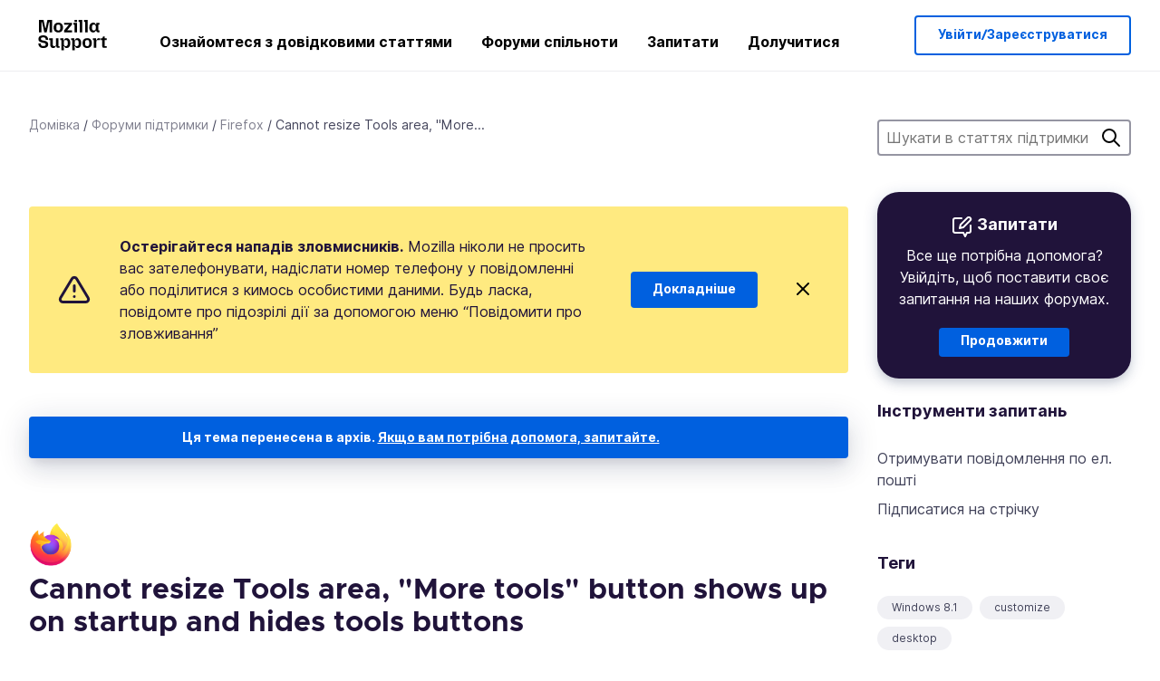

--- FILE ---
content_type: text/html; charset=utf-8
request_url: https://support.mozilla.org/uk/questions/1103412
body_size: 80454
content:



<!DOCTYPE html>
<html class="no-js" lang="uk"
  dir="ltr"
  data-gtm-container-id="G-2VC139B3XV"
  data-ga-content-group="support-forum-question-details"
  
  
  data-ga-topics="/settings/"
  data-ga-products="/firefox/"
  
  >
<head>
  <!--
Read more about our custom configuration and use of Google Analytics here:
https://bugzilla.mozilla.org/show_bug.cgi?id=1122305#c8
-->

<!-- Google Tag Manager -->

  <script src="https://assets-prod.sumo.prod.webservices.mozgcp.net/static/gtm-snippet.f1a8b29a563ecd7a.js" nonce="wKnG8D5WnoKHK7W4YCa5iQ=="></script>

<!-- End Google Tag Manager -->

  
  <meta http-equiv="Content-Type" content="text/html; charset=utf-8"/>

  
    <title>Cannot resize Tools area, &#34;More tools&#34; button shows up on startup and hides tools buttons | Форум підтримки Firefox | Підтримка Mozilla</title>
  

  
<link rel="apple-touch-icon" sizes="180x180" href="https://assets-prod.sumo.prod.webservices.mozgcp.net/static/apple-touch-icon.40087fc676872dcc.png">
<link rel="icon" type="image/png" href="https://assets-prod.sumo.prod.webservices.mozgcp.net/static/favicon.abcbdb85e0f9e7a0.png">
<link rel="manifest" href="/manifest.json">
<link rel="shortcut icon" href="https://assets-prod.sumo.prod.webservices.mozgcp.net/static/favicon.abcbdb85e0f9e7a0.png">
<meta name="theme-color" content="#ffffff">


  <link rel="search" type="application/opensearchdescription+xml" title="Підтримка Mozilla" href="/uk/search/xml"/>
  
    
      <link rel="alternate" type="application/atom+xml" href="/uk/questions/1103412/feed" title="Недавні відповіді на Cannot resize Tools area, &#34;More tools&#34; button shows up on startup and hides tools buttons"/>
    
  

  
  
  <link href="https://assets-prod.sumo.prod.webservices.mozgcp.net/static/screen.02cf61ea7585e2c7.css" rel="stylesheet" nonce="wKnG8D5WnoKHK7W4YCa5iQ==">

  
  
  <script defer="defer" src="https://assets-prod.sumo.prod.webservices.mozgcp.net/static/32.a390ba7069326239.js" nonce="wKnG8D5WnoKHK7W4YCa5iQ=="></script><script defer="defer" src="https://assets-prod.sumo.prod.webservices.mozgcp.net/static/common.ec3737bd76c83a6a.js" nonce="wKnG8D5WnoKHK7W4YCa5iQ=="></script>
  
    <script defer="defer" src="https://assets-prod.sumo.prod.webservices.mozgcp.net/static/563.d2208bc80d8cbb85.js" nonce="wKnG8D5WnoKHK7W4YCa5iQ=="></script><script defer="defer" src="https://assets-prod.sumo.prod.webservices.mozgcp.net/static/97.8e952a44863bc2d1.js" nonce="wKnG8D5WnoKHK7W4YCa5iQ=="></script><script defer="defer" src="https://assets-prod.sumo.prod.webservices.mozgcp.net/static/566.52e082bc6ceca92f.js" nonce="wKnG8D5WnoKHK7W4YCa5iQ=="></script><script defer="defer" src="https://assets-prod.sumo.prod.webservices.mozgcp.net/static/973.5c0e61d08bef7718.js" nonce="wKnG8D5WnoKHK7W4YCa5iQ=="></script><script defer="defer" src="https://assets-prod.sumo.prod.webservices.mozgcp.net/static/930.13d36af0fc47ef12.js" nonce="wKnG8D5WnoKHK7W4YCa5iQ=="></script><script defer="defer" src="https://assets-prod.sumo.prod.webservices.mozgcp.net/static/467.e805b3b5a73440ca.js" nonce="wKnG8D5WnoKHK7W4YCa5iQ=="></script><script defer="defer" src="https://assets-prod.sumo.prod.webservices.mozgcp.net/static/questions.1bcd608b092ca4c8.js" nonce="wKnG8D5WnoKHK7W4YCa5iQ=="></script>
  
    <script defer="defer" src="https://assets-prod.sumo.prod.webservices.mozgcp.net/static/topics.0959f4c243cd4f8a.js" nonce="wKnG8D5WnoKHK7W4YCa5iQ=="></script>
  
  <script defer="defer" src="https://assets-prod.sumo.prod.webservices.mozgcp.net/static/common.fx.download.46606c8553638ec9.js" nonce="wKnG8D5WnoKHK7W4YCa5iQ=="></script>

  

  
  <meta name="google-site-verification" content="2URA-2Y9BeYYUf8B2BSsBSVetJJS3TZwlXBOaMx2VfY" />
  
  <meta name="google-site-verification" content="ueNbCgS4e1JIAgLGwufm-jHaIcLXFLtFMmR_65S1Ag0" />
  
  <meta name="msvalidate.01" content="1659173DC94819093068B0ED7C51C527" />

  

    <meta name="viewport" content="width=device-width, initial-scale=1.0, maximum-scale=1.0, user-scalable=no" />

  
    <link rel="canonical" href="https://support.mozilla.org/uk/questions/1103412" />
  
</head>

<body class="html-ltr logged-out responsive answers uk"
      data-readonly="false"
      data-usernames-api="/uk/users/api/usernames"
      data-messages-api="/uk/messages/api/autocomplete"
      data-media-url="https://assets-prod.sumo.prod.webservices.mozgcp.net/"
      
>



<ul class="sumo-nav-access" id="nav-access">
  <li><a href="#main-content">Перейти до основного вмісту</a></li>
  <li><a href="/uk/locales">Змінити мову</a></li>
  <li><a id="skip-to-search" href="#search-q">Перейти до пошуку</a></li>
</ul>



<div class="media-test"></div>

<div id="announcements">
  
  


  
  
</div>

<header class="mzp-c-navigation sumo-nav">
  <div class="mzp-c-navigation-l-content">
    <div class="sumo-nav--container">
      <div class="sumo-nav--logo">
        <a href="/uk/"><img src="https://assets-prod.sumo.prod.webservices.mozgcp.net/static/mozilla-support.4be004d0bbcbfb1e.svg" alt="Mozilla Support Logo"/></a>
      </div>

      <button data-mobile-nav-search-button class="sumo-nav--search-button" type="button">Search</button>
      <button data-sumo-toggle-nav="#main-navigation" class="sumo-nav--toggle-button" type="button" aria-controls="main-navigation">Menu</button>
      <a class="sumo-nav--avatar-button" data-sumo-toggle-nav="#profile-navigation" aria-controls="profile-navigation" aria-role="button">
        
        <img class="avatar" src="https://assets-prod.sumo.prod.webservices.mozgcp.net/static/default-FFA-avatar.1eeb2a0a42235417.png" alt="Avatar for Username">
        

      </a>
      <div class="mzp-c-navigation-items sumo-nav--list-wrap" id="main-navigation">
        <div class="mzp-c-navigation-menu">
          <nav class="mzp-c-menu mzp-is-basic">
              
              <ul class="mzp-c-menu-category-list sumo-nav--list">
                
<li class="mzp-c-menu-category mzp-has-drop-down mzp-js-expandable">
  <a class="mzp-c-menu-title sumo-nav--link" href="/uk/questions/" aria-haspopup="true"
    aria-controls="mzp-c-menu-panel-help">Ознайомтеся з довідковими статтями</a>
  <div class="mzp-c-menu-panel mzp-has-card" id="mzp-c-menu-panel-help">
    <div class="sumo-nav--dropdown-container">
      <div class="sumo-nav--dropdown-grid">
        <button class="mzp-c-menu-button-close" type="button"
          aria-controls="mzp-c-menu-panel-example">Закрити меню Firefox</button>
        <div class="sumo-nav--dropdown-col">
          <section class="mzp-c-menu-item mzp-has-icon sumo-nav--dropdown-item">
          <div class="mzp-c-menu-item-head">
            <svg class="mzp-c-menu-item-icon" width="24" height="24" xmlns="http://www.w3.org/2000/svg" viewBox="0 0 24 24">
              <g transform="translate(3 3)" stroke="#000" stroke-width="2" fill="none" fill-rule="evenodd"
                stroke-linecap="round">
                <rect stroke-linejoin="round" width="18" height="18" rx="2" />
                <path d="M4 5h10M4 9h10M4 13h4" />
              </g>
            </svg>
            <h4 class="mzp-c-menu-item-title">Огляд за продуктом</h4>
          </div>
            <ul class="mzp-c-menu-item-list sumo-nav--sublist">
              <li>
                <a href="/uk/products/firefox"
                  data-event-name="link_click"
                  data-event-parameters='{
                    "link_name": "main-menu.firefox-browser.product-home",
                    "link_detail": "firefox"
                  }'>
                  Firefox для комп'ютера
                </a>
              </li>
              <li>
                <a href="/uk/products/mozilla-vpn"
                  data-event-name="link_click"
                  data-event-parameters='{
                    "link_name": "main-menu.mozilla-vpn.product-home",
                    "link_detail": "mozilla-vpn"
                  }'>
                  Mozilla VPN
                </a>
              </li>
              <li>
                <a href="/uk/products/ios"
                  data-event-name="link_click"
                  data-event-parameters='{
                    "link_name": "main-menu.firefox-for-ios.product-home",
                    "link_detail": "ios"
                  }'>
                  Firefox для iOS
                </a>
              </li>
              <li>
                <a href="/uk/products/thunderbird"
                  data-event-name="link_click"
                  data-event-parameters='{
                    "link_name": "main-menu.thunderbird.product-home",
                    "link_detail": "thunderbird"
                  }'>
                  Thunderbird
                </a>
              </li>
              <li>
                <a href="/uk/products/mobile"
                  data-event-name="link_click"
                  data-event-parameters='{
                    "link_name": "main-menu.firefox-for-android.product-home",
                    "link_detail": "mobile"
                  }'>
                  Firefox для Android
                </a>
              </li>
              <li>
                <a class="color-link" href="/uk/products/"
                  data-event-name="link_click"
                  data-event-parameters='{"link_name": "main-menu.browse-all-articles.list-products"}'>
                  Переглянути всі продукти
                </a>
              </li>
            </ul>
          </section>
        </div>
        <div class="sumo-nav--dropdown-col">
          <section class="mzp-c-menu-item mzp-has-icon sumo-nav--dropdown-item">
            <div class="mzp-c-menu-item-head">
              <svg class="mzp-c-menu-item-icon" width="24" height="24" xmlns="http://www.w3.org/2000/svg" viewBox="0 0 24 24">
                <g transform="translate(3 3)" stroke="#000" stroke-width="2" fill="none" fill-rule="evenodd"
                  stroke-linecap="round">
                  <rect stroke-linejoin="round" width="18" height="18" rx="2" />
                  <path d="M4 5h10M4 9h10M4 13h4" />
                </g>
              </svg>
              <h4 class="mzp-c-menu-item-title">Огляд за темою</h4>
            </div>
            
  
  
  
  
  
  

  
    
    
    
    
    
    
    

  

  <ul class="mzp-c-menu-item-list sumo-nav--sublist">
    <li>
      <a href="/uk/topics/settings"
          data-event-name="link_click"
          data-event-parameters='{
          "link_name": "main-menu.topic-home",
          "link_detail": "settings"
        }'>
          Налаштування
      </a>
    </li>
    <li>
      <a href="/uk/topics/installation-and-updates"
          data-event-name="link_click"
          data-event-parameters='{
          "link_name": "main-menu.topic-home",
          "link_detail": "installation-and-updates"
        }'>
          Installation and updates
      </a>
    </li>
    <li>
      <a href="/uk/topics/email-and-messaging"
          data-event-name="link_click"
          data-event-parameters='{
          "link_name": "main-menu.topic-home",
          "link_detail": "email-and-messaging"
        }'>
          Email and messaging
      </a>
    </li>
    <li>
      <a href="/uk/topics/performance-and-connectivity"
          data-event-name="link_click"
          data-event-parameters='{
          "link_name": "main-menu.topic-home",
          "link_detail": "performance-and-connectivity"
        }'>
          Performance and connectivity
      </a>
    </li>
    <li>
      <a href="/uk/topics/privacy-and-security"
          data-event-name="link_click"
          data-event-parameters='{
          "link_name": "main-menu.topic-home",
          "link_detail": "privacy-and-security"
        }'>
          Privacy and security
      </a>
    </li>
    <li>
      <a href="/uk/topics/browse"
          data-event-name="link_click"
          data-event-parameters='{
          "link_name": "main-menu.topic-home",
          "link_detail": "browse"
        }'>
          Переглянути
      </a>
    </li>
  </ul>

          </section>
        </div>
      </div>
    </div>
  </div>
</li>
<li class="mzp-c-menu-category mzp-has-drop-down mzp-js-expandable">
  <a class="mzp-c-menu-title sumo-nav--link" href="#" aria-haspopup="true" aria-controls="mzp-c-menu-panel-tools">Форуми спільноти</a>
  <div class="mzp-c-menu-panel mzp-has-card" id="mzp-c-menu-panel-tools">
    <div class="sumo-nav--dropdown-container">
      <div class="sumo-nav--dropdown-grid">
        <button class="mzp-c-menu-button-close" type="button"
          aria-controls="mzp-c-menu-panel-example">Закрити меню Firefox</button>
        <div class="sumo-nav--dropdown-col">
          <section class="mzp-c-menu-item mzp-has-icon sumo-nav--dropdown-item">
            <div class="mzp-c-menu-item-head">
              <svg class="mzp-c-menu-item-icon" width="24" height="24" xmlns="http://www.w3.org/2000/svg"
                viewBox="0 0 24 24">
                <g stroke="#000" stroke-width="2" fill="none" fill-rule="evenodd" stroke-linecap="round"
                  stroke-linejoin="round">
                  <path
                    d="M17 17l-1.051 3.154a1 1 0 01-1.898 0L13 17H5a2 2 0 01-2-2V5a2 2 0 012-2h14a2 2 0 012 2v10a2 2 0 01-2 2h-2zM7 8h10M7 12h10" />
                </g>
              </svg>
              <h4 class="mzp-c-menu-item-title">Вибрати за продуктом</h4>
            </div>
            <ul class="mzp-c-menu-item-list sumo-nav--sublist">
              <li>
                <a href="/uk/questions/firefox"
                   data-event-name="link_click"
                   data-event-parameters='{
                    "link_name": "main-menu.support-forum-home",
                    "link_detail": "desktop"
                  }'>
                   Firefox для комп'ютера
                </a>
              </li>
              <li>
                <a href="/uk/questions/focus-firefox"
                   data-event-name="link_click"
                   data-event-parameters='{
                    "link_name": "main-menu.support-forum-home",
                    "link_detail": "focus"
                  }'>
                   Firefox Focus
                </a>
              </li>
              <li>
                <a href="/uk/questions/ios"
                   data-event-name="link_click"
                   data-event-parameters='{
                    "link_name": "main-menu.support-forum-home",
                    "link_detail": "ios"
                  }'>
                   Firefox для iOS
                </a>
              </li>
              <li>
                <a href="/uk/questions/thunderbird"
                   data-event-name="link_click"
                   data-event-parameters='{
                    "link_name": "main-menu.support-forum-home",
                    "link_detail": "thunderbird"
                  }'>
                   Thunderbird
                </a>
              </li>
              <li>
                <a href="/uk/questions/mobile"
                   data-event-name="link_click"
                   data-event-parameters='{
                    "link_name": "main-menu.support-forum-home",
                    "link_detail": "mobile"
                  }'>
                   Firefox для Android
                </a>
              </li>
              <li>
                <a class="color-link" href="/uk/questions/"
                   data-event-name="link_click"
                   data-event-parameters='{
                    "link_name": "main-menu.support-forum-home",
                    "link_detail": "view-all-home"
                  }'>
                   Переглянути всі форуми
                </a>
              </li>
            </ul>
          </section>
        </div>
        <div class="sumo-nav--dropdown-col">
          <section class="mzp-c-menu-item mzp-has-icon sumo-nav--dropdown-item">
            <div class="mzp-c-menu-item-head">
              <svg class="mzp-c-menu-item-icon" width="24" height="24" xmlns="http://www.w3.org/2000/svg"
                viewBox="0 0 24 24">
                <path
                  d="M10.5 9.5L3 17c-1 1.667-1 3 0 4s2.333.833 4-.5l7.5-7.5c2.333 1.054 4.333.734 6-.96 1.667-1.693 1.833-3.707.5-6.04l-3 3-2.5-.5L15 6l3-3c-2.333-1.333-4.333-1.167-6 .5-1.667 1.667-2.167 3.667-1.5 6z"
                  stroke="#000" stroke-width="2" fill="none" fill-rule="evenodd" stroke-linecap="round"
                  stroke-linejoin="round" />
              </svg>
              <h4 class="mzp-c-menu-item-title">Переглянути всі обговорення форуму за темою</h4>
            </div>
            
  
  
  
  
  
  

  
    
    
    
    
    
    
    
  

  <ul class="mzp-c-menu-item-list sumo-nav--sublist">
    <li>
      <a href="/uk/questions/topic/settings"
          data-event-name="link_click"
          data-event-parameters='{
          "link_name": "main-menu.support-forum-home",
          "link_detail": "settings"
        }'>
          Налаштування
      </a>
    </li>
    <li>
      <a href="/uk/questions/topic/installation-and-updates"
          data-event-name="link_click"
          data-event-parameters='{
          "link_name": "main-menu.support-forum-home",
          "link_detail": "installation-and-updates"
        }'>
          Installation and updates
      </a>
    </li>
    <li>
      <a href="/uk/questions/topic/email-and-messaging"
          data-event-name="link_click"
          data-event-parameters='{
          "link_name": "main-menu.support-forum-home",
          "link_detail": "email-and-messaging"
        }'>
          Email and messaging
      </a>
    </li>
    <li>
      <a href="/uk/questions/topic/performance-and-connectivity"
          data-event-name="link_click"
          data-event-parameters='{
          "link_name": "main-menu.support-forum-home",
          "link_detail": "performance-and-connectivity"
        }'>
          Performance and connectivity
      </a>
    </li>
    <li>
      <a href="/uk/questions/topic/privacy-and-security"
          data-event-name="link_click"
          data-event-parameters='{
          "link_name": "main-menu.support-forum-home",
          "link_detail": "privacy-and-security"
        }'>
          Privacy and security
      </a>
    </li>
    <li>
      <a href="/uk/questions/topic/browse"
          data-event-name="link_click"
          data-event-parameters='{
          "link_name": "main-menu.support-forum-home",
          "link_detail": "browse"
        }'>
          Переглянути
      </a>
    </li>
  </ul>

          </section>
        </div>
      </div>
    </div>
  </div>
</li>

<li class="mzp-c-menu-category mzp-has-drop-down mzp-js-expandable">
  <a class="mzp-c-menu-title sumo-nav--link" href="/uk/questions/" aria-haspopup="true"
    aria-controls="mzp-c-menu-panel-help">Запитати</a>
  <div class="mzp-c-menu-panel mzp-has-card" id="mzp-c-menu-panel-help">
    <div class="sumo-nav--dropdown-container">
      <div class="sumo-nav--dropdown-grid">
        <button class="mzp-c-menu-button-close" type="button"
          aria-controls="mzp-c-menu-panel-example">Закрити меню Firefox
        </button>
        <div class="sumo-nav--dropdown">
          <section class="mzp-c-menu-item mzp-has-icon sumo-nav--dropdown-item">
            <div class="mzp-c-menu-item-head">
              <svg class="mzp-c-menu-item-icon" width="24" height="24" xmlns="http://www.w3.org/2000/svg"
                viewBox="0 0 24 24">
                <g stroke="#000" stroke-width="2" fill="none" fill-rule="evenodd" stroke-linecap="round"
                  stroke-linejoin="round">
                  <path d="M11 3H4a2 2 0 00-2 2v12a2 2 0 002 2h9l2 4 2-4h2a2 2 0 002-2v-6" />
                  <path d="M17.5 2.5a2.121 2.121 0 013 3L13 13l-4 1 1-4 7.5-7.5z" />
                </g>
              </svg>
              <h4 class="mzp-c-menu-item-title">Отримати допомогу з</h4>
            </div>
            <ul class="mzp-c-menu-item-list sumo-nav--sublist-aaq">
              <li>
                <a href="/uk/questions/new/desktop"
                   data-event-name="link_click"
                   data-event-parameters='{
                    "link_name": "main-menu.aaq-step-2",
                    "link_detail": "desktop"
                  }'>
                   Firefox для комп'ютера
                </a>
              </li>
              <li>
                <a href="/uk/questions/new/firefox-enterprise"
                   data-event-name="link_click"
                   data-event-parameters='{
                    "link_name": "main-menu.aaq-step-2",
                    "link_detail": "firefox-enterprise"
                  }'>
                   Firefox для корпорацій
                </a>
              </li>
              <li>
                <a href="/uk/questions/new/relay"
                   data-event-name="link_click"
                   data-event-parameters='{
                    "link_name": "main-menu.aaq-step-2",
                    "link_detail": "relay"
                  }'>
                   Firefox Relay
                </a>
              </li>
              <li>
                <a href="/uk/questions/new/thunderbird"
                   data-event-name="link_click"
                   data-event-parameters='{
                    "link_name": "main-menu.aaq-step-2",
                    "link_detail": "thunderbird"
                  }'>
                   Thunderbird
                </a>
              </li>
              <li>
                <a href="/uk/questions/new/ios"
                   data-event-name="link_click"
                   data-event-parameters='{
                    "link_name": "main-menu.aaq-step-2",
                    "link_detail": "ios"
                  }'>
                   Firefox для iOS
                </a>
              </li>
              <li>
                <a href="/uk/questions/new/focus"
                   data-event-name="link_click"
                   data-event-parameters='{
                    "link_name": "main-menu.aaq-step-2",
                    "link_detail": "focus"
                  }'>
                   Firefox Focus
                </a>
              </li>
              <li>
                <a href="/uk/questions/new/monitor"
                   data-event-name="link_click"
                   data-event-parameters='{
                    "link_name": "main-menu.aaq-step-2",
                    "link_detail": "monitor"
                  }'>
                   Monitor
                </a>
              </li>
              <li>
                <a href="/uk/questions/new/mozilla-account"
                   data-event-name="link_click"
                   data-event-parameters='{
                    "link_name": "main-menu.aaq-step-2",
                    "link_detail": "mozilla-account"
                  }'>
                   Обліковий запис Mozilla
                </a>
              </li>
              <li>
                <a href="/uk/questions/new/mobile"
                   data-event-name="link_click"
                   data-event-parameters='{
                    "link_name": "main-menu.aaq-step-2",
                    "link_detail": "mobile"
                  }'>
                   Firefox для Android
                </a>
              </li>
              <li>
                <a href="/uk/questions/new/mozilla-vpn"
                   data-event-name="link_click"
                   data-event-parameters='{
                    "link_name": "main-menu.aaq-step-2",
                    "link_detail": "mozilla-vpn"
                  }'>
                   Mozilla VPN
                </a>
              </li>
              <li>
                <a href="/uk/questions/new/pocket"
                   data-event-name="link_click"
                   data-event-parameters='{
                    "link_name": "main-menu.aaq-step-2",
                    "link_detail": "pocket"
                  }'>
                   Pocket
                </a>
              </li>
              <li>
                <a class="color-link" href="/uk/questions/new"
                   data-event-name="link_click"
                   data-event-parameters='{
                    "link_name": "main-menu.aaq-step-1",
                    "link_detail": "view-all"
                  }'>
                   Переглянути все
                </a>
              </li>
            </ul>
          </section>
        </div>
      </div>
    </div>
  </div>
</li>


  <li class="mzp-c-menu-category">
    <a class="mzp-c-menu-title sumo-nav--link" href="/uk/contribute"
      data-event-name="link_click"
      data-event-parameters='{"link_name": "main-menu.contribute.contribute-home"}'>
      Долучитися
    </a>
  </li>


              </ul>
              
          </nav>
        </div>
      </div>

      <div class="mzp-c-navigation-items sumo-nav--list-wrap-right logged-out" id="profile-navigation">
        <div class="mzp-c-navigation-menu">
          <nav class="mzp-c-menu mzp-is-basic">
              
              <ul class="mzp-c-menu-category-list sumo-nav--list">
                

<li class="mzp-c-menu-category sumo-nav--item-right">
  
<form data-instant-search="form" id="support-search"  action="/uk/search/" method="get"
   class="simple-search-form">
  
  <input spellcheck="true" type="search" autocomplete="off" name="q" aria-required="true"
    placeholder="Шукайте запитання, статті чи теми (приклад: збереження паролів у Firefox)" class="searchbox" id="search-q" />
  <button type="submit" title="Шукати" class="search-button">Шукати</button>
</form>


  
</li>


<li
  class="mzp-c-menu-category logged-out-button-row ">
  
  <a rel="nofollow" href="/uk/users/auth" class="sumo-button secondary-button button-lg"
    data-event-name="link_click"
    data-event-parameters='{"link_name": "main-menu.sign-in-up"}'>
    Увійти/Зареєструватися
  </a>
  
</li>

              </ul>
              
          </nav>
        </div>
      </div>
      <div class="mzp-c-navigation-items sumo-nav--mobile-search-form" id="search-navigation">
        <div class="mzp-c-navigation-menu">
          <nav class="mzp-c-menu mzp-is-basic">
            
<form data-instant-search="form" id="mobile-search-results"  action="/uk/search/" method="get"
   class="simple-search-form">
  
  <input spellcheck="true" type="search" autocomplete="off" name="q" aria-required="true"
    placeholder="Шукайте запитання, статті чи теми (приклад: збереження паролів у Firefox)" class="searchbox" id="search-q" />
  <button type="submit" title="Шукати" class="search-button">Шукати</button>
</form>

          </nav>
        </div>
      </div>
    </div>
  </div>
</header><!--/.mzp-c-navigation -->


<!-- This is only displayed when the instant search is active.
     This block is overriden in home.html and product.html,
     and can likely be removed when frontend search is replaced. -->
<div class="home-search-section sumo-page-section--lg shade-bg hidden-search-masthead">
  <div class="mzp-l-content narrow">
    <div class="home-search-section--content">
      <h4 class="sumo-page-heading-xl">Шукати в статтях підтримки</h4>
      
<form data-instant-search="form" id="hidden-search"  action="/uk/search/" method="get"
   class="simple-search-form">
  
  <input spellcheck="true" type="search" autocomplete="off" name="q" aria-required="true"
    placeholder="Шукайте запитання, статті чи теми (приклад: збереження паролів у Firefox)" class="searchbox" id="search-q" />
  <button type="submit" title="Шукати" class="search-button">Шукати</button>
</form>

    </div>
  </div>
</div>








<div class="mzp-l-content " id="main-content">
  <div class="sumo-page-section--inner">
    



      
<div class="breadcrumbs" id="main-breadcrumbs">
  <ol id="breadcrumbs" class="breadcrumbs--list">
  
    
      
        <li><a href="/uk/">Домівка</a></li>
      
    
  
    
      
        <li><a href="/uk/questions/">Форуми підтримки</a></li>
      
    
  
    
      
        <li><a href="/uk/questions/firefox">Firefox</a></li>
      
    
  
    
      <li>Cannot resize Tools area, &#34;More...</li>
    
  
  </ol>
  </div>

    

    <div class="sumo-l-two-col ">
      
      <aside id="aside" class="sumo-l-two-col--sidebar">
        
        
<div class="search-form-sidebar large-only">
  
<form data-instant-search="form" id="support-search-sidebar"  action="/uk/search/" method="get"
   class="simple-search-form">
  
  <input spellcheck="true" type="search" autocomplete="off" name="q" aria-required="true"
    placeholder="Шукати в статтях підтримки" class="searchbox" id="search-q" />
  <button type="submit" title="Шукати" class="search-button">Шукати</button>
</form>

</div>


  
  <div class="aaq-widget card is-inverse elevation-01 text-center radius-md">
    <h2 class="card--title has-bottom-margin">
      <svg class="card--icon-sm" width="24px" height="24px" viewBox="0 0 24 24" xmlns="http://www.w3.org/2000/svg">
        <g stroke="none" stroke-width="1" fill="none" fill-rule="evenodd" stroke-linecap="round" stroke-linejoin="round">
          <g transform="translate(2.000000, 1.878680)" stroke="#FFFFFF" stroke-width="2">
            <path d="M9,1.12132031 L2,1.12132031 C0.8954305,1.12132031 5.32907052e-15,2.01675081 5.32907052e-15,3.12132031 L5.32907052e-15,15.1213203 C5.32907052e-15,16.2258898 0.8954305,17.1213203 2,17.1213203 L11,17.1213203 L13,21.1213203 L15,17.1213203 L17,17.1213203 C18.1045695,17.1213203 19,16.2258898 19,15.1213203 L19,9.12132031"></path>
            <path d="M15.5,0.621320312 C16.3284271,-0.207106783 17.6715729,-0.207106769 18.5,0.621320344 C19.3284271,1.44974746 19.3284271,2.79289318 18.5,3.62132031 L11,11.1213203 L7,12.1213203 L8,8.12132031 L15.5,0.621320312 Z"></path>
          </g>
        </g>
      </svg>

      Запитати
    </h2>
    
    
    
    
    

    
      
        
          <p>Все ще потрібна допомога? Увійдіть, щоб поставити своє запитання на наших форумах.</p>
        
      
    

    

    
  
    <a class="sumo-button primary-button feature-box"
      href="/uk/kb/get-community-support?exit_aaq=1"
      data-event-name="link_click"
      data-event-parameters='{
        "link_name": "aaq-widget.community-support.kb-article",
        "link_detail": "firefox"
      }'>
      Продовжити
    </a>
    </div>

<div class="questions-sidebar">
  <nav class="sidebar-nav is-action-list" id="question-tools">
    <span class="details-heading"></span>
    <ul class="sidebar-nav--list" id="related-content">
      <li class="sidebar-subheading sidebar-nav--heading-item">Інструменти запитань</li>
      
      
      
      
      <li class="email">
        
          <a id="email-subscribe-link" href="javascript:;" data-sumo-modal="email-subscribe">Отримувати повідомлення по ел. пошті</a>
          


<section id="email-subscribe" class="mzp-u-modal-content" title="Отримувати повідомлення по ел. пошті">
  <h2 class="sumo-page-subheading">Отримувати повідомлення по ел. пошті</h2>
  <form action="/uk/questions/1103412/watch" method="post">
    <input type='hidden' name='csrfmiddlewaretoken' value='qybWeFllWfWNTZ2lpnk1LhrwsgD808yQCgKsj27SzfEecEbT5PIwVCMknJiB53Gh' />
    
    
    <div class="field">
      <input type="text" name="email" placeholder="Напишіть тут вашу адресу електронної пошти." maxlength="320" id="id_email">
    </div>
    

    
    <ul id="id_event_type">
      <li class="field radio is-condensed">
        <input type="radio" name="event_type" value="reply" required="" checked="" id="id_event_type_0">
        <label for="id_event_type_0">коли хтось відповідає.</label>
      </li>
      <li class="field radio is-condensed">
        <input type="radio" name="event_type" value="solution" required="" id="id_event_type_1">
        <label for="id_event_type_1">коли знайдено рішення.</label>
      </li>
    </ul>

    <div class="sumo-button-wrap reverse-on-desktop align-full">
      <input type="submit" class="sumo-button primary-button button-lg" value="Надіслати оновлення" />
    <span class="cancel">
      <button type="button" class="sumo-button button-lg" data-sumo-modal-close>Скасувати</button>
    </span>
    </div>
  </form>
</section>
        
      </li>
      <li class="rss">
        <a href="/uk/questions/1103412/feed">Підписатися на стрічку</a>
      </li>

      

      <li class="sidebar-subheading sidebar-nav--heading-item">Теги</li>
      <li id="tags-list">
        <div class="folder">
          
            <div class="sidebox tight cf" id="tags">
              <div class="tags">

                
                  <ul class="tag-list cf immutable">
                    
                      <li class="tag"><a class="tag-name" href="/uk/questions/firefox?tagged=windows-81">Windows 8.1</a>
                      </li>
                    
                      <li class="tag"><a class="tag-name" href="/uk/questions/firefox?tagged=customize">customize</a>
                      </li>
                    
                      <li class="tag"><a class="tag-name" href="/uk/questions/firefox?tagged=desktop">desktop</a>
                      </li>
                    
                  </ul>
                
              </div>
            </div>
          
        </div>
      </li>
      

        
        <li class="sidebar-subheading sidebar-nav--heading-item">Дивитись також</li>
        
        <li class="related-question">
          <a href="/bm/questions/1149295">How to prevent from the address\search-field from resizing and obscuring other buttons on same bar?</a>
        </li>
        
        <li class="related-question">
          <a href="/bm/questions/1389425">Resize Card Reader Image</a>
        </li>
        
        <li class="related-question">
          <a href="/bm/questions/997455">How can I resize (shrink) the address bar?</a>
        </li>
        
        
        <li class="related-document">
          <a href="/en-US/kb/view-pdf-files-firefox-or-choose-another-viewer">View and edit PDF files using Firefox’s built-in viewer</a>
        </li>
        
        <li class="related-document">
          <a href="/en-US/kb/webxr-permission-info-page">WebXR Permission Info Page</a>
        </li>
        
        <li class="related-document">
          <a href="/en-US/kb/get-your-local-weather-forecast-firefox-address-bar">Get your local weather forecast from the Firefox address bar</a>
        </li>
        
        
    </ul>
  </nav>
</div>

        
      </aside>
      
      <main role="main" class="sumo-l-two-col--main">
      
  

      
  
<div class="sumo-banner sumo-banner-warning" id="id_scam_alert" data-close-initial="hidden">
  <div class="content">
    <svg viewBox="0 0 24 24" xmlns="http://www.w3.org/2000/svg" fill="none" stroke="currentColor" stroke-width="2" stroke-linecap="round" stroke-linejoin="round">
  <path id="icon-alert" d="M10.29 3.86L1.82 18a2 2 0 0 0 1.71 3h16.94a2 2 0 0 0 1.71-3L13.71 3.86a2 2 0 0 0-3.42 0z"></path>
  <line x1="12" y1="9" x2="12" y2="13"></line>
  <line x1="12" y1="17" x2="12" y2="17"></line>
</svg>
    <p class="heading">
      <strong>Остерігайтеся нападів зловмисників.</strong> Mozilla ніколи не просить вас зателефонувати, надіслати номер телефону у повідомленні або поділитися з кимось особистими даними. Будь ласка, повідомте про підозрілі дії за допомогою меню “Повідомити про зловживання”
    </p>
    <a href="https://support.mozilla.org/kb/avoid-and-report-mozilla-tech-support-scams"
      class="sumo-button primary-button button-lg">Докладніше</a>
    <button class="sumo-close-button close-button" data-close-id="id_scam_alert" data-close-memory="remember">
      <img src="https://assets-prod.sumo.prod.webservices.mozgcp.net/static/close.5d98c7f0a49b9f91.svg" />
    </button>
  </div>
</div>

  <article>
    <div id="question-1103412" class="question" itemscope itemtype="http://schema.org/Question">
      
        <div class="notice mzp-c-notification-bar mzp-t-click">
          <p>
            Ця тема перенесена в архів.
          

          <a href="/uk/questions/new">
            Якщо вам потрібна допомога, запитайте.
          </a>
          </p>
        </div>
      

      
      <img class="page-heading--logo" src="https://assets-prod.sumo.prod.webservices.mozgcp.net/media/uploads/products/2020-04-14-08-36-13-8dda6f.png" alt="Firefox logo" />
      
      <h2 class="sumo-callout-heading summary no-product-heading" itemprop="headline">Cannot resize Tools area, &#34;More tools&#34; button shows up on startup and hides tools buttons</h2>

      <div class="question-meta has-border-bottom">
        <ul class="forum--meta-details replies">
          
          
          <li>
            <span class="forum--meta-val">8</span>
            <span class="forum--meta-key">
              відповідей
            </span>
          </li>
          
          <li class="border-left-md">
            <span class="forum--meta-val have-problem">4</span>
            <span class="forum--meta-key">
              мають цю проблему
            </span>
          </li>

          
          <li class="border-left-md">
            <span class="forum--meta-val visits">34</span>
            <span class="forum--meta-key">перегляди</span>
          </li>
          

          
          <li class="border-left-md">
            <span class="forum--meta-key has-border">Остання відповідь від</span>
            <span class="forum--meta-val visits no-border">
              <a href="/uk/questions/1103412#answer-837282">
                gerd.neumann
              </a>
            </span>
          </li>
          
        </ul>

        
        <p class="question-meta--details last-answer-date"><time itemprop="dateModified" datetime="2016-01-28 20:09:42">9 років тому</time></p>
        

        
      </div>

      <section class="avatar-row">
        <div class="avatar-details user-meta">
          <div class="avatar">
            <a rel="nofollow" href="/uk/user/gerd.neumann/">
              <img src="https://assets-prod.sumo.prod.webservices.mozgcp.net/static/avatar.97662f7211aa191a.png" height="48" width="48" alt="gerd.neumann"/>
            </a>
          </div>
          <div class="user">
            <div class="asked-by">
              <a class="author-name" rel="nofollow" href="/uk/user/gerd.neumann/">
                <span class="display-name">gerd.neumann</span>
                
  

  

              </a>
            </div>
            <span class="asked-on">
              <time itemprop="dateCreated" datetime="2016-01-07 17:24:38"><time datetime="2016-01-07T17:24:38-08:00">07.01.16, 17:24</time></time>
            </span>
          </div>
        </div>

        <div class="mzp-c-menu-list">
          <span class="icon-button" data-has-dropdown>more options</span>
          <ul class="mzp-c-menu-list-list">
            
            <li class="mzp-c-menu-list-item"><a class="quoted-reply" href="#question-reply" data-content-id="question-1103412">Цитата</a></li>
          </ul>
        </div>
      </section>

      <div class="main-content">
        <div itemprop="text" class="content"><p>I work on LInux and Windows with different but big monitors and sync is enabled. When I start FF then sometimes my addons tool buttons are hidden under an "More tools" button. And there is no way to resize this area so that all my preferred tools are visible as wanted.
</p><p>How can I resize this area? I can only resize the URL location input and search input widgets but not the tools area.
</p></div>
        
        <div class="content-raw">I work on LInux and Windows with different but big monitors and sync is enabled. When I start FF then sometimes my addons tool buttons are hidden under an &#34;More tools&#34; button. And there is no way to resize this area so that all my preferred tools are visible as wanted.

How can I resize this area? I can only resize the URL location input and search input widgets but not the tools area.</div>
        

        

        
          
          <div class="solution card elevation-00">
            <h4 class="is-solution"  title="Рішення вибрано gerd.neumann">Обране рішення
              <svg class="is-solution--icon" xmlns="http://www.w3.org/2000/svg" viewBox="0 0 24 24">
                <path stroke="currentColor" stroke-width="2" d="M20 6L9 17l-5-5" fill="none" fill-rule="evenodd" stroke-linecap="round" stroke-linejoin="round"/>
              </svg>
            </h4>
            <div class="reply">
              <p>Thanks for the replies. The hint with the addons did it&nbsp;:)
</p><p>I think the addon <a href="https://addons.mozilla.org/de/firefox/addon/rss-icon-in-url-bar/" rel="nofollow">https://addons.mozilla.org/de/firefox/addon/rss-icon-in-url-bar/</a> was the culprit. After removing "RSS Icon in url bar" the error did not occur again (Ubuntu 14.04 LTS).
</p>
              <a class="read-more" href="/uk/questions/1103412#answer-837282">Читати цю відповідь у контексті</a>
              <strong class="helpful-count"> 👍 0</strong>
            </div>
          </div>
        
      </div>

      
    </div>

    
    <h3 class="sumo-card-heading">Усі відповіді (8)</h3>
      
      
        





<div class="answer " id="answer-828370">
  <section class="avatar-row">
    <div class="avatar-details user-meta">
      <div class="avatar">
        <a rel="nofollow" href="/uk/user/gerd.neumann/">
          <img src="https://assets-prod.sumo.prod.webservices.mozgcp.net/static/avatar.97662f7211aa191a.png" height="48" width="48" alt="gerd.neumann"/>
        </a>
      </div>
      <div class="user">
        <div class="asked-by">
          <a class="author-name" rel="nofollow" href="/uk/user/gerd.neumann/">
            <span class="display-name">gerd.neumann</span>
            
  
            
  
    <span class="user-title">Власник питання</span>
  

  

          </a>
          
        </div>
        
        <span class="asked-on">
          <a href="/uk/questions/1103412#answer-828370">
          <time itemprop="dateCreated" datetime="2016-01-07 17:24:38"><time datetime="2016-01-07T17:26:29-08:00">07.01.16, 17:26</time></time>
          </a>
        </span>
        
      </div>
    </div>
    
    <div class="mzp-c-menu-list">
      <span class="icon-button" data-has-dropdown>more options</span>
      <ul class="mzp-c-menu-list-list">
        
        <li class="mzp-c-menu-list-item">
          <a class="reply quoted-reply" href="#question-reply" data-content-id="answer-828370">Цитата</a>
        </li>

        
        
        
      </ul>
    </div>
    
  </section>


  <div class="main-content">
    
    
      <span class="is-helpful"></span>
    

    <div class="content">
      
        <p>Here's an image: I want to resize the green area so that the red button gets away. 
</p><p>(btw, I already search for 1h but could not find anything. To me this is a bug, the tools should only be hidden if there is not enough space...)
</p>
      
    </div>

    <div class="content-raw" style="display:none;">Here&#39;s an image: I want to resize the green area so that the red button gets away. 

(btw, I already search for 1h but could not find anything. To me this is a bug, the tools should only be hidden if there is not enough space...)</div>

    <div class="ans-attachments attachments-list">
      
        <div class="attachment">
    
    <a class="image" href="https://assets-prod.sumo.prod.webservices.mozgcp.net/media/uploads/images/2016-01-08-01-28-43-501788.png">
      <img src="https://assets-prod.sumo.prod.webservices.mozgcp.net/media/uploads/images/thumbnails/2016-01-08-01-28-43-8f1716.png"/>
    </a>
  </div>
      
    </div>
    
      <p class="edited text-body-sm"><em>
        Змінено <time datetime="2016-01-07T17:30:09-08:00">7 січня 2016 р., 17:30:09 -0800</time> gerd.neumann
      </em></p>
    
  </div>
  
</div>



  
  

  
      
        





<div class="answer " id="answer-828685">
  <section class="avatar-row">
    <div class="avatar-details user-meta">
      <div class="avatar">
        <a rel="nofollow" href="/uk/user/the-edmeister/">
          <img src="https://firefoxusercontent.com/00000000000000000000000000000000" height="48" width="48" alt="the-edmeister"/>
        </a>
      </div>
      <div class="user">
        <div class="asked-by">
          <a class="author-name" rel="nofollow" href="/uk/user/the-edmeister/">
            <span class="display-name">the-edmeister</span>
            
  
            
  

  

          </a>
          
        </div>
        
        <span class="asked-on">
          <a href="/uk/questions/1103412#answer-828685">
          <time itemprop="dateCreated" datetime="2016-01-07 17:24:38"><time datetime="2016-01-08T09:03:21-08:00">08.01.16, 09:03</time></time>
          </a>
        </span>
        
      </div>
    </div>
    
    <div class="mzp-c-menu-list">
      <span class="icon-button" data-has-dropdown>more options</span>
      <ul class="mzp-c-menu-list-list">
        
        <li class="mzp-c-menu-list-item">
          <a class="reply quoted-reply" href="#question-reply" data-content-id="answer-828685">Цитата</a>
        </li>

        
        
        
      </ul>
    </div>
    
  </section>


  <div class="main-content">
    

    <div class="content">
      
        <p>I think that might be due to incompatibility between Windows Firefox and an add-on (or two) that is installed by default in certain Linux builds of Firefox. 
</p><p>Disable Sync for Preferences? 
</p><p>Or "fix" the "auto-float" of the url-container and the search-container via userChrome.css rules.
</p>
<blockquote>#urlbar-container {max-width:850px!important} #search-container {max-width:200px!important}  </blockquote>
<p><a href="http://kb.mozillazine.org/UserChrome.css" rel="nofollow">http://kb.mozillazine.org/UserChrome.css</a>
</p><p>Change the "width" to suit your needs and you can also set a min-width for each "container" to allow some "float", but with a maximum total to keep the Navigation Toolbar from going into "overflow" and creating that double-ellipsis.
</p><p><em>I have seen that "overflow" condition happen a few times with the manner in which I customize the Navigation Toolbar. Sometimes just re-arranging the order of the add-on toolbar buttons corrects it, while other times I have had to resort to "fixing the float" as I described. And running a window at less than Maximized can cause it to occur, too.</em>
And it has gotten a lot worse since Firefox 29 and Australis has come about. IMO, those two "containers" have too much "power" in Australis over the add-on toolbar buttons; but it is solvable in most cases.
</p>
      
    </div>

    <div class="content-raw" style="display:none;">I think that might be due to incompatibility between Windows Firefox and an add-on (or two) that is installed by default in certain Linux builds of Firefox. 

Disable Sync for Preferences? 

Or &#34;fix&#34; the &#34;auto-float&#34; of the url-container and the search-container via userChrome.css rules.

&lt;blockquote&gt;#urlbar-container {max-width:850px!important} #search-container {max-width:200px!important}  &lt;/blockquote&gt;
http://kb.mozillazine.org/UserChrome.css

Change the &#34;width&#34; to suit your needs and you can also set a min-width for each &#34;container&#34; to allow some &#34;float&#34;, but with a maximum total to keep the Navigation Toolbar from going into &#34;overflow&#34; and creating that double-ellipsis.

&#39;&#39;I have seen that &#34;overflow&#34; condition happen a few times with the manner in which I customize the Navigation Toolbar. Sometimes just re-arranging the order of the add-on toolbar buttons corrects it, while other times I have had to resort to &#34;fixing the float&#34; as I described. And running a window at less than Maximized can cause it to occur, too.&#39;&#39;
And it has gotten a lot worse since Firefox 29 and Australis has come about. IMO, those two &#34;containers&#34; have too much &#34;power&#34; in Australis over the add-on toolbar buttons; but it is solvable in most cases.</div>

    <div class="ans-attachments attachments-list">
      
    </div>
    
  </div>
  
</div>



  
  

  
      
        





<div class="answer " id="answer-828692">
  <section class="avatar-row">
    <div class="avatar-details user-meta">
      <div class="avatar">
        <a rel="nofollow" href="/uk/user/cor-el/">
          <img src="https://firefoxusercontent.com/f369028d14003acbf4f1a9ed0debb2c8" height="48" width="48" alt="cor-el"/>
        </a>
      </div>
      <div class="user">
        <div class="asked-by">
          <a class="author-name" rel="nofollow" href="/uk/user/cor-el/">
            <span class="display-name">cor-el</span>
            
  
    <ul class="karma-titles">
      
        <li>Moderator</li>
      
    </ul>
  
            
  

  

          </a>
          
        </div>
        
        <span class="asked-on">
          <a href="/uk/questions/1103412#answer-828692">
          <time itemprop="dateCreated" datetime="2016-01-07 17:24:38"><time datetime="2016-01-08T09:34:19-08:00">08.01.16, 09:34</time></time>
          </a>
        </span>
        
      </div>
    </div>
    
    <div class="mzp-c-menu-list">
      <span class="icon-button" data-has-dropdown>more options</span>
      <ul class="mzp-c-menu-list-list">
        
        <li class="mzp-c-menu-list-item">
          <a class="reply quoted-reply" href="#question-reply" data-content-id="answer-828692">Цитата</a>
        </li>

        
        
        
      </ul>
    </div>
    
  </section>


  <div class="main-content">
    

    <div class="content">
      
        <p>You can also try to switch Full Screen mode on/off to see if that makes a difference.
</p><p>What item are in the overflow list?
Are that all items that come by default in Firefox or also items from installed extensions?
</p><p>You can consider to move the search bar to the "3-bar" menu button drop-down list to have more room for the icons.
</p>
      
    </div>

    <div class="content-raw" style="display:none;">You can also try to switch Full Screen mode on/off to see if that makes a difference.

What item are in the overflow list?
Are that all items that come by default in Firefox or also items from installed extensions?

You can consider to move the search bar to the &#34;3-bar&#34; menu button drop-down list to have more room for the icons.</div>

    <div class="ans-attachments attachments-list">
      
    </div>
    
  </div>
  
</div>



  
  

  
      
        





<div class="answer " id="answer-831819">
  <section class="avatar-row">
    <div class="avatar-details user-meta">
      <div class="avatar">
        <a rel="nofollow" href="/uk/user/gerd.neumann/">
          <img src="https://assets-prod.sumo.prod.webservices.mozgcp.net/static/avatar.97662f7211aa191a.png" height="48" width="48" alt="gerd.neumann"/>
        </a>
      </div>
      <div class="user">
        <div class="asked-by">
          <a class="author-name" rel="nofollow" href="/uk/user/gerd.neumann/">
            <span class="display-name">gerd.neumann</span>
            
  
            
  
    <span class="user-title">Власник питання</span>
  

  

          </a>
          
        </div>
        
        <span class="asked-on">
          <a href="/uk/questions/1103412#answer-831819">
          <time itemprop="dateCreated" datetime="2016-01-07 17:24:38"><time datetime="2016-01-16T00:37:15-08:00">16.01.16, 00:37</time></time>
          </a>
        </span>
        
      </div>
    </div>
    
    <div class="mzp-c-menu-list">
      <span class="icon-button" data-has-dropdown>more options</span>
      <ul class="mzp-c-menu-list-list">
        
        <li class="mzp-c-menu-list-item">
          <a class="reply quoted-reply" href="#question-reply" data-content-id="answer-831819">Цитата</a>
        </li>

        
        
        
      </ul>
    </div>
    
  </section>


  <div class="main-content">
    

    <div class="content">
      
        <p><em>cor-el <a href="#answer-828692" rel="nofollow">said</a></em>
</p>
<blockquote>
You can also try to switch Full Screen mode on/off to see if that makes a difference.
</blockquote>
<p>Makes no difference.
</p>
<blockquote>
What item are in the overflow list?
Are that all items that come by default in Firefox or also items from installed extensions?
</blockquote>
<p>Both of them. I do not think that this is related.
</p>
<blockquote>
You can consider to move the search bar to the "3-bar" menu button drop-down list to have more room for the icons.
</blockquote>
<p>There is plenty of room! The error just happened again to me so I could try out. See the attached screenshot.
</p><p>I'll try the UserChrome.css hack, but I really think that this is a (really annoying) Firefox UI bug. Shouldn't this be reported to bugzilla? If so, I could go ahead.
</p>
      
    </div>

    <div class="content-raw" style="display:none;">&#39;&#39;cor-el [[#answer-828692|said]]&#39;&#39;
&lt;blockquote&gt;
You can also try to switch Full Screen mode on/off to see if that makes a difference.
&lt;/blockquote&gt;

Makes no difference.

&lt;blockquote&gt;
What item are in the overflow list?
Are that all items that come by default in Firefox or also items from installed extensions?
&lt;/blockquote&gt;

Both of them. I do not think that this is related.

&lt;blockquote&gt;
You can consider to move the search bar to the &#34;3-bar&#34; menu button drop-down list to have more room for the icons.
&lt;/blockquote&gt;

There is plenty of room! The error just happened again to me so I could try out. See the attached screenshot.

I&#39;ll try the UserChrome.css hack, but I really think that this is a (really annoying) Firefox UI bug. Shouldn&#39;t this be reported to bugzilla? If so, I could go ahead.</div>

    <div class="ans-attachments attachments-list">
      
        <div class="attachment">
    
    <a class="image" href="https://assets-prod.sumo.prod.webservices.mozgcp.net/media/uploads/images/2016-01-16-08-36-46-87cba5.png">
      <img src="https://assets-prod.sumo.prod.webservices.mozgcp.net/media/uploads/images/2016-01-16-08-36-46-87cba5.png"/>
    </a>
  </div>
      
    </div>
    
  </div>
  
</div>



  
  

  
      
        





<div class="answer " id="answer-831825">
  <section class="avatar-row">
    <div class="avatar-details user-meta">
      <div class="avatar">
        <a rel="nofollow" href="/uk/user/gerd.neumann/">
          <img src="https://assets-prod.sumo.prod.webservices.mozgcp.net/static/avatar.97662f7211aa191a.png" height="48" width="48" alt="gerd.neumann"/>
        </a>
      </div>
      <div class="user">
        <div class="asked-by">
          <a class="author-name" rel="nofollow" href="/uk/user/gerd.neumann/">
            <span class="display-name">gerd.neumann</span>
            
  
            
  
    <span class="user-title">Власник питання</span>
  

  

          </a>
          
        </div>
        
        <span class="asked-on">
          <a href="/uk/questions/1103412#answer-831825">
          <time itemprop="dateCreated" datetime="2016-01-07 17:24:38"><time datetime="2016-01-16T00:49:34-08:00">16.01.16, 00:49</time></time>
          </a>
        </span>
        
      </div>
    </div>
    
    <div class="mzp-c-menu-list">
      <span class="icon-button" data-has-dropdown>more options</span>
      <ul class="mzp-c-menu-list-list">
        
        <li class="mzp-c-menu-list-item">
          <a class="reply quoted-reply" href="#question-reply" data-content-id="answer-831825">Цитата</a>
        </li>

        
        
        
      </ul>
    </div>
    
  </section>


  <div class="main-content">
    

    <div class="content">
      
        <p><em>the-edmeister <a href="#answer-828685" rel="nofollow">said</a></em>
</p>
<blockquote>
Or "fix" the "auto-float" of the url-container and the search-container via userChrome.css rules.

<blockquote>#urlbar-container {max-width:850px!important} #search-container {max-width:200px!important}  </blockquote>
<p><a href="http://kb.mozillazine.org/UserChrome.css" rel="nofollow">http://kb.mozillazine.org/UserChrome.css</a>
</p>
</blockquote>
<p>Does not help, then it looks like the attached screenshot. 
</p><p>Only thing that helps is to go Hamburger menu &gt; Customize &gt; Reset. But then it occurs again and again every few days.
</p>
      
    </div>

    <div class="content-raw" style="display:none;">&#39;&#39;the-edmeister [[#answer-828685|said]]&#39;&#39;
&lt;blockquote&gt;
Or &#34;fix&#34; the &#34;auto-float&#34; of the url-container and the search-container via userChrome.css rules.

&lt;blockquote&gt;#urlbar-container {max-width:850px!important} #search-container {max-width:200px!important}  &lt;/blockquote&gt;
http://kb.mozillazine.org/UserChrome.css

&lt;/blockquote&gt;

Does not help, then it looks like the attached screenshot. 

Only thing that helps is to go Hamburger menu &gt; Customize &gt; Reset. But then it occurs again and again every few days.</div>

    <div class="ans-attachments attachments-list">
      
        <div class="attachment">
    
    <a class="image" href="https://assets-prod.sumo.prod.webservices.mozgcp.net/media/uploads/images/2016-01-16-08-49-30-087be6.png">
      <img src="https://assets-prod.sumo.prod.webservices.mozgcp.net/media/uploads/images/2016-01-16-08-49-30-087be6.png"/>
    </a>
  </div>
      
    </div>
    
  </div>
  
</div>



  
  

  
      
        





<div class="answer " id="answer-831932">
  <section class="avatar-row">
    <div class="avatar-details user-meta">
      <div class="avatar">
        <a rel="nofollow" href="/uk/user/cor-el/">
          <img src="https://firefoxusercontent.com/f369028d14003acbf4f1a9ed0debb2c8" height="48" width="48" alt="cor-el"/>
        </a>
      </div>
      <div class="user">
        <div class="asked-by">
          <a class="author-name" rel="nofollow" href="/uk/user/cor-el/">
            <span class="display-name">cor-el</span>
            
  
    <ul class="karma-titles">
      
        <li>Moderator</li>
      
    </ul>
  
            
  

  

          </a>
          
        </div>
        
        <span class="asked-on">
          <a href="/uk/questions/1103412#answer-831932">
          <time itemprop="dateCreated" datetime="2016-01-07 17:24:38"><time datetime="2016-01-16T09:20:16-08:00">16.01.16, 09:20</time></time>
          </a>
        </span>
        
      </div>
    </div>
    
    <div class="mzp-c-menu-list">
      <span class="icon-button" data-has-dropdown>more options</span>
      <ul class="mzp-c-menu-list-list">
        
        <li class="mzp-c-menu-list-item">
          <a class="reply quoted-reply" href="#question-reply" data-content-id="answer-831932">Цитата</a>
        </li>

        
        
        
      </ul>
    </div>
    
  </section>


  <div class="main-content">
    
    
      <span class="is-helpful"></span>
    

    <div class="content">
      
        <p>That is weird.
</p><p>Does this also happen in Safe Mode?
</p><p>If it works in Safe Mode and in normal mode with all extensions (Firefox menu button/Tools &gt; Add-ons &gt; Extensions) disabled then try to find which extension is causing it by enabling one extension at a time until the problem reappears.
</p><p>Close and restart Firefox after each change via *"3-bar" menu button &gt; Exit (Power button)
</p>
<ul><li>Windows: File &gt; Exit
</li><li>Mac: Firefox &gt; Quit Firefox
</li><li>Linux: File &gt; Quit
</li></ul>
      
    </div>

    <div class="content-raw" style="display:none;">That is weird.

Does this also happen in Safe Mode?

If it works in Safe Mode and in normal mode with all extensions (Firefox menu button/Tools &gt; Add-ons &gt; Extensions) disabled then try to find which extension is causing it by enabling one extension at a time until the problem reappears.

Close and restart Firefox after each change via *&#34;3-bar&#34; menu button &gt; Exit (Power button)
*Windows: File &gt; Exit
*Mac: Firefox &gt; Quit Firefox
*Linux: File &gt; Quit</div>

    <div class="ans-attachments attachments-list">
      
    </div>
    
  </div>
  
</div>



  
  

  
      
        





<div class="answer " id="answer-831988">
  <section class="avatar-row">
    <div class="avatar-details user-meta">
      <div class="avatar">
        <a rel="nofollow" href="/uk/user/the-edmeister/">
          <img src="https://firefoxusercontent.com/00000000000000000000000000000000" height="48" width="48" alt="the-edmeister"/>
        </a>
      </div>
      <div class="user">
        <div class="asked-by">
          <a class="author-name" rel="nofollow" href="/uk/user/the-edmeister/">
            <span class="display-name">the-edmeister</span>
            
  
            
  

  

          </a>
          
        </div>
        
        <span class="asked-on">
          <a href="/uk/questions/1103412#answer-831988">
          <time itemprop="dateCreated" datetime="2016-01-07 17:24:38"><time datetime="2016-01-16T13:08:27-08:00">16.01.16, 13:08</time></time>
          </a>
        </span>
        
      </div>
    </div>
    
    <div class="mzp-c-menu-list">
      <span class="icon-button" data-has-dropdown>more options</span>
      <ul class="mzp-c-menu-list-list">
        
        <li class="mzp-c-menu-list-item">
          <a class="reply quoted-reply" href="#question-reply" data-content-id="answer-831988">Цитата</a>
        </li>

        
        
        
      </ul>
    </div>
    
  </section>


  <div class="main-content">
    

    <div class="content">
      
        <p>Well, that userChrome.css didn't work, so disable it. It might make it harder to get to the source of that issue since that didn't fix it.
</p><p>Yes, it is weird. Like a "flexible space" is shoving everything to the right of the URL Bar into the "overflow".
</p><p>Have you tried disabling Sync while you're trying to fix this?
Or at least disable Preferences and Addons from the Sync process?
</p><p>If you did do the Restore Defaults in Customize, why are those 3 or 4 add-on buttons in the "More" drop-down?
<em>Brief, LR, Empty Cache, and the Password button</em>
</p><p>Any Windows theme? How about a Theme in Firefox?
</p>
      
    </div>

    <div class="content-raw" style="display:none;">Well, that userChrome.css didn&#39;t work, so disable it. It might make it harder to get to the source of that issue since that didn&#39;t fix it.

Yes, it is weird. Like a &#34;flexible space&#34; is shoving everything to the right of the URL Bar into the &#34;overflow&#34;.

Have you tried disabling Sync while you&#39;re trying to fix this?
Or at least disable Preferences and Addons from the Sync process?

If you did do the Restore Defaults in Customize, why are those 3 or 4 add-on buttons in the &#34;More&#34; drop-down?
&#39;&#39;Brief, LR, Empty Cache, and the Password button&#39;&#39;

Any Windows theme? How about a Theme in Firefox?</div>

    <div class="ans-attachments attachments-list">
      
    </div>
    
  </div>
  
</div>



  
  

  
      
        





<div class="answer " id="answer-837282">
  <section class="avatar-row">
    <div class="avatar-details user-meta">
      <div class="avatar">
        <a rel="nofollow" href="/uk/user/gerd.neumann/">
          <img src="https://assets-prod.sumo.prod.webservices.mozgcp.net/static/avatar.97662f7211aa191a.png" height="48" width="48" alt="gerd.neumann"/>
        </a>
      </div>
      <div class="user">
        <div class="asked-by">
          <a class="author-name" rel="nofollow" href="/uk/user/gerd.neumann/">
            <span class="display-name">gerd.neumann</span>
            
  
            
  
    <span class="user-title">Власник питання</span>
  

  

          </a>
          
        </div>
        
        <span class="asked-on">
          <a href="/uk/questions/1103412#answer-837282">
          <time itemprop="dateCreated" datetime="2016-01-07 17:24:38"><time datetime="2016-01-28T20:09:42-08:00">28.01.16, 20:09</time></time>
          </a>
        </span>
        
      </div>
    </div>
    
    <div class="mzp-c-menu-list">
      <span class="icon-button" data-has-dropdown>more options</span>
      <ul class="mzp-c-menu-list-list">
        
        <li class="mzp-c-menu-list-item">
          <a class="reply quoted-reply" href="#question-reply" data-content-id="answer-837282">Цитата</a>
        </li>

        
        
        
      </ul>
    </div>
    
  </section>


  <div class="main-content">
    
      <h3 class="is-solution" title="Рішення вибрано gerd.neumann">
        Вибране рішення
        <svg class="is-solution--icon" xmlns="http://www.w3.org/2000/svg" viewBox="0 0 24 24">
          <path stroke="currentColor" stroke-width="2" d="M20 6L9 17l-5-5" fill="none" fill-rule="evenodd" stroke-linecap="round" stroke-linejoin="round"/>
        </svg>
      </h3>
    

    <div class="content">
      
        <p>Thanks for the replies. The hint with the addons did it&nbsp;:)
</p><p>I think the addon <a href="https://addons.mozilla.org/de/firefox/addon/rss-icon-in-url-bar/" rel="nofollow">https://addons.mozilla.org/de/firefox/addon/rss-icon-in-url-bar/</a> was the culprit. After removing "RSS Icon in url bar" the error did not occur again (Ubuntu 14.04 LTS).
</p>
      
    </div>

    <div class="content-raw" style="display:none;">Thanks for the replies. The hint with the addons did it :)

I think the addon https://addons.mozilla.org/de/firefox/addon/rss-icon-in-url-bar/ was the culprit. After removing &#34;RSS Icon in url bar&#34; the error did not occur again (Ubuntu 14.04 LTS).</div>

    <div class="ans-attachments attachments-list">
      
    </div>
    
  </div>
  
</div>



  
  

  
      
      
    


    <div class="question-reply-form" id="question-reply">
      

      

      <section id="answer-preview">
        
      </section>
    </div>
</article>

      </main>
    </div>
  </div>
  
</div>


<footer class="mzp-c-footer">
  <div class="mzp-l-content">
    <nav class="mzp-c-footer-primary">
      <div class="mzp-c-footer-cols">
        <section class="mzp-c-footer-col">
          <h5 class="mzp-c-footer-heading">Mozilla</h5>
          <ul class="mzp-c-footer-list">
            <li><a href="https://www.mozilla.org/about/legal/defend-mozilla-trademarks/">Повідомити про зловживання торговельною маркою</a></li>
            <li><a href="https://github.com/mozilla/kitsune/">Програмний код</a></li>
            <li><a href="https://twitter.com/firefox">Twitter</a></li>
            <li>
              <a href="/uk/contribute"
                data-event-name="link_click"
                data-event-parameters='{"link_name": "footer.join-our-community.contribute-home"}'>
                Долучайтеся до нашої спільноти
              </a>
            </li>
            <li>
              <a href="/uk/"
                data-event-name="link_click"
                data-event-parameters='{"link_name": "footer.explore-help-articles.home"}'>
                Ознайомтеся з довідковими статтями
              </a>
            </li>
          </ul>
        </section>

        <section class="mzp-c-footer-col">
          <h5 class="mzp-c-footer-heading">Firefox</h5>
          <ul class="mzp-c-footer-list">
            <li><a href="https://www.firefox.com/thanks/?utm_source=support.mozilla.org&utm_campaign=footer&utm_medium=referral">Завантаження</a></li>
            <li><a href="https://www.firefox.com/?utm_source=support.mozilla.org&utm_campaign=footer&utm_medium=referral">Firefox для комп'ютера</a></li>
            <li><a href="https://www.firefox.com/browsers/mobile/android/?utm_source=support.mozilla.org&utm_campaign=footer&utm_medium=referral">Браузер для Android</a></li>
            <li><a href="https://www.firefox.com/browsers/mobile/ios/?utm_source=support.mozilla.org&utm_campaign=footer&utm_medium=referral">Браузер для iOS</a></li>
            <li><a href="https://www.firefox.com/browsers/mobile/focus/?utm_source=support.mozilla.org&utm_campaign=footer&utm_medium=referral">Браузер Focus</a></li>
          </ul>
        </section>

        <section class="mzp-c-footer-col">
          <h5 class="mzp-c-footer-heading">Firefox для розробників</h5>
          <ul class="mzp-c-footer-list">
            <li><a href="https://www.firefox.com/channel/desktop/developer/?utm_source=support.mozilla.org&utm_campaign=footer&utm_medium=referral">Developer Edition</a></li>
            <li><a href="https://www.firefox.com/channel/desktop/?utm_source=support.mozilla.org&utm_campaign=footer&utm_medium=referral#beta">Beta</a></li>
            <li><a href="https://www.firefox.com/channel/android/?utm_source=support.mozilla.org&utm_campaign=footer&utm_medium=referral#beta">Beta для Android</a></li>
            <li><a href="https://www.firefox.com/channel/desktop/?utm_source=support.mozilla.org&utm_campaign=footer&utm_medium=referral#nightly">Nightly</a></li>
            <li><a href="https://www.firefox.com/channel/android/?utm_source=support.mozilla.org&utm_campaign=footer&utm_medium=referral#nightly">Nightly для Android</a></li>
          </ul>
        </section>

        <section class="mzp-c-footer-col">
          <h5 class="mzp-c-footer-heading">Обліковий запис Mozilla</h5>
          <ul class="mzp-c-footer-list">
            
              <li><a rel="nofollow" href="/uk/users/auth">Увійти/Зареєструватися</a></li>
            
            <li>
              <a href="/uk/kb/access-mozilla-services-firefox-account"
                data-event-name="link_click"
                data-event-parameters='{"link_name": "footer.what-is-it.kb-article"}'>
                Що це?
              </a>
            </li>
            <li><a href="https://accounts.firefox.com/reset_password">Скинути пароль</a></li>
            <li>
              <a href="/uk/kb/switching-devices"
                data-event-name="link_click"
                data-event-parameters='{"link_name": "footer.sync-your-data.kb-article"}'>
                Синхронізація даних
              </a>
            </li>
            <li>
              <a href="/uk/products/mozilla-account"
                data-event-name="link_click"
                data-event-parameters='{
                  "link_name": "footer.get-help.product-home",
                  "link_detail": "mozilla-account"
                }'>
                Отримати допомогу
              </a>
            </li>
          </ul>
        </section>

        <section class="mzp-c-footer-col lang-col">
          <form class="mzp-c-language-switcher" method="get" action="#">
            <a class="mzp-c-language-switcher-link" href="/uk/locales">Мова</a>
            <label for="mzp-c-language-switcher-select">Мова</label>
            <select id="mzp-c-language-switcher-select" class="mzp-js-language-switcher-select"
             name="lang">
              
                  <option value="af" >Afrikaans</option>
              
                  <option value="ar" >عربي</option>
              
                  <option value="az" >Azərbaycanca</option>
              
                  <option value="bg" >Български</option>
              
                  <option value="bm" >Bamanankan</option>
              
                  <option value="bn" >বাংলা</option>
              
                  <option value="bs" >Bosanski</option>
              
                  <option value="ca" >català</option>
              
                  <option value="cs" >Čeština</option>
              
                  <option value="da" >Dansk</option>
              
                  <option value="de" >Deutsch</option>
              
                  <option value="ee" >Èʋegbe</option>
              
                  <option value="el" >Ελληνικά</option>
              
                  <option value="en-US" >English</option>
              
                  <option value="es" >Español</option>
              
                  <option value="et" >eesti keel</option>
              
                  <option value="eu" >Euskara</option>
              
                  <option value="fa" >فارسی</option>
              
                  <option value="fi" >suomi</option>
              
                  <option value="fr" >Français</option>
              
                  <option value="fy-NL" >Frysk</option>
              
                  <option value="ga-IE" >Gaeilge (Éire)</option>
              
                  <option value="gl" >Galego</option>
              
                  <option value="gn" >Avañe&#39;ẽ</option>
              
                  <option value="gu-IN" >ગુજરાતી</option>
              
                  <option value="ha" >هَرْشَن هَوْسَ</option>
              
                  <option value="he" >עברית</option>
              
                  <option value="hi-IN" >हिन्दी (भारत)</option>
              
                  <option value="hr" >Hrvatski</option>
              
                  <option value="hu" >Magyar</option>
              
                  <option value="dsb" >Dolnoserbšćina</option>
              
                  <option value="hsb" >Hornjoserbsce</option>
              
                  <option value="id" >Bahasa Indonesia</option>
              
                  <option value="ig" >Asụsụ Igbo</option>
              
                  <option value="it" >Italiano</option>
              
                  <option value="ja" >日本語</option>
              
                  <option value="ka" >ქართული</option>
              
                  <option value="km" >ខ្មែរ</option>
              
                  <option value="kn" >ಕನ್ನಡ</option>
              
                  <option value="ko" >한국어</option>
              
                  <option value="ln" >Lingála</option>
              
                  <option value="lt" >lietuvių kalba</option>
              
                  <option value="mg" >Malagasy</option>
              
                  <option value="mk" >Македонски</option>
              
                  <option value="ml" >മലയാളം</option>
              
                  <option value="ms" >Bahasa Melayu</option>
              
                  <option value="ne-NP" >नेपाली</option>
              
                  <option value="nl" >Nederlands</option>
              
                  <option value="no" >Norsk</option>
              
                  <option value="pl" >Polski</option>
              
                  <option value="pt-BR" >Português (do Brasil)</option>
              
                  <option value="pt-PT" >Português (Europeu)</option>
              
                  <option value="ro" >română</option>
              
                  <option value="ru" >Русский</option>
              
                  <option value="si" >සිංහල</option>
              
                  <option value="sk" >slovenčina</option>
              
                  <option value="sl" >slovenščina</option>
              
                  <option value="sq" >Shqip</option>
              
                  <option value="sr" >Српски</option>
              
                  <option value="sw" >Kiswahili</option>
              
                  <option value="sv" >Svenska</option>
              
                  <option value="ta" >தமிழ்</option>
              
                  <option value="ta-LK" >தமிழ் (இலங்கை)</option>
              
                  <option value="te" >తెలుగు</option>
              
                  <option value="th" >ไทย</option>
              
                  <option value="tn" >Setswana</option>
              
                  <option value="tr" >Türkçe</option>
              
                  <option value="uk" selected>Українська</option>
              
                  <option value="ur" >اُردو</option>
              
                  <option value="vi" >Tiếng Việt</option>
              
                  <option value="wo" >Wolof</option>
              
                  <option value="xh" >isiXhosa</option>
              
                  <option value="yo" >èdè Yorùbá</option>
              
                  <option value="zh-CN" >中文 (简体)</option>
              
                  <option value="zh-TW" >正體中文 (繁體)</option>
              
                  <option value="zu" >isiZulu</option>
              
            </select>
            <!-- form submit button is shown when JavaScript is not enabled -->
            <button type="submit">Уперед</button>
          </form>
          <ul class="mzp-c-footer-links-social">
            <li><a class="twitter" href="https://twitter.com/firefox">Twitter<span>(@firefox)</span></a></li>
            <li><a class="youtube" href="https://www.youtube.com/firefoxchannel">YouTube<span> (firefoxchannel)</span></a></li>
            <li><a class="instagram" href="https://www.instagram.com/firefox">Instagram<span> (firefox)</span></a></li>
          </ul>
        </section>

      </div>
    </nav>

    <nav class="mzp-c-footer-secondary">
      <div class="mzp-c-footer-link-col">
        <div class="mzp-c-footer-primary-logo"><a href="https://www.mozilla.org/">Mozilla</a></div>
        <div class="mzp-c-footer-legal">
          <ul>
            <li><a href="https://www.mozilla.org/">mozilla.org</a></li>
            <li><a href="https://www.mozilla.org/about/legal/terms/mozilla/">Умови надання послуг</a></li>
            <li><a href="https://www.mozilla.org/privacy/websites/">Приватність</a></li>
            <li><a href="https://www.mozilla.org/privacy/websites/#user-choices">Файли cookie</a></li>
            <li><a href="https://www.mozilla.org/contact/">Зв'язок</a></li>
          </ul>
        </div>
      </div>
      <div class="mzp-c-footer-legal-col">
        <p>
          Відвідайте некомерційну організацію <a href="https://www.mozilla.org" rel="external noopener" data-link-type="footer" data-link-name="Mozilla Corporation">Mozilla Corporation</a> — материнську компанію <a href="https://foundation.mozilla.org" rel="external noopener" data-link-type="footer" data-link-name="Mozilla Foundation">Mozilla Foundation</a>.
        </p>
        <p>
          Частини цього вмісту ©1998–2026 створено помічниками mozilla.org. Вміст доступний на правах <a rel="external noopener" href="https://www.mozilla.org/foundation/licensing/website-content/">Ліцензії Creative Commons</a>.
        </p>
      </div>
    </nav>
  </div>
</footer>

  
    <script src="https://assets-prod.sumo.prod.webservices.mozgcp.net/static/jsi18n/uk/djangojs-min.js"></script>
  


</body>
</html>

--- FILE ---
content_type: text/javascript
request_url: https://assets-prod.sumo.prod.webservices.mozgcp.net/static/jsi18n/uk/djangojs-min.js
body_size: 26902
content:
"use strict";{const globals=this;const django=globals.django||(globals.django={});django.pluralidx=function(n){const v=n%10==1&&n%100!=11?0:n%10>=2&&n%10<=4&&(n%100<10||n%100>=20)?1:2;if(typeof v==="boolean"){return v?1:0}else{return v}};django.catalog=django.catalog||{};const newcatalog={"% Responded in 24 hours":"% відповідей протягом 24 годин","% Responded in 72 hours":"% відповідей протягом 72 годин","% Solved":"% вирішено","%(num)s <small>of %(total)s</small>":"%(num)s <small>з %(total)s</small>","%(number)s selected":"%(number)s вибрано","%s characters remaining":"Залишилось %s символів","1 new this week":["1 нове цього тижня","%s нові цього тижня","%s нових цього тижня"],"1 person has this problem":["1 людина має цю проблему","%s людей мають цю проблему","%s людей мають цю проблему"],"1 reply":["1 відповідь","%s відповіді","%s відповідей"],"1 → 1000":"1 → 1000","1m":"1міс","1y":"1рік","3m":"3міс","400 → 70+":"400 → 70+","6m":"6міс","<strong>Draft has been saved on:</strong> %s":"<strong>Чернетка була збережена:</strong> %s","<strong>Draft is saving...</strong>":"<strong>Чернетка зберігається...</strong>","<strong>Error saving draft</strong>":"<strong>Помилка збереження чернетки</strong>","A document with this slug already exists in this locale.":"Документ з таким слагом вже існує в цій локалі.","A document with this title already exists in this locale.":"Документ з цією назвою вже існує в цій локалі.","About us":"Про нас","Active Contributors":"Активні помічники","Add to calendar":"Додати до календаря",All:"Усі","All Articles: % Localized":"Усі статті: % локалізації","All Products":"Усі продукти","Already have an account?":"Уже маєте обліковий запис?","An error occurred in our system. Please try again later.":"У нашій системі сталася помилка. Повторіть спробу пізніше.","Answer Votes: % Helpful":"Голоси за відповідь: % оцінили як корисна","Answer questions in the support forum":"Відповідати на форумі підтримки","Article Votes: % Helpful":"Голоси за статтю: % вважають корисною","Average Satisfaction":"Середнє задоволення","Backup assistant":"Помічник з резервного копіювання",Bold:"Жирний","Bulleted List":"Позначений список","Bulleted list item":"Пункт позначеного списку",Cancel:"Скасувати",Categories:"Категорії","Check if your locale is available and go to your localization dashboard":"Перевірте, чи доступна ваша мова, і перейдіть на панель інструментів локалізації","Check the Needs Update column and start editing articles!":"Перегляньте стовпець «Потребує оновлення» та починайте редагувати статті!","Choose calendar":"Виберіть календар","Choose revisions to compare":"Виберіть редакції для порівняння","Click Through Rate %":"Рейтинг натискань %",Close:"Закрити","Common responses":"Типові відповіді","Community Discussion Only":"Лише обговорення спільноти",Continue:"Продовжити",Contribute:"Долучитися","Copied!":"Скопійовано!","Copy download link directly":"Скопіюйте посилання для завантаження","Copy link":"Копіювати посилання","Could not upload file. Please try again later.":"Не вдалось вивантажити файл. Спробуйте ще раз пізніше.",Daily:"Щодня","Data syncing...":"Синхронізація даних...","Don’t have an account?":"Не маєте облікового запису?","Download Firefox":"Завантажити Firefox","Download Firefox on your new device":"Завантажте Firefox на свій новий пристрій","Download and install Firefox on your new device":"Завантажте та встановіть Firefox на свій новий пристрій","Enter the URL of the external link":"Введіть URL зовнішнього посилання","Enter the name of the article":"Назвіть статтю","Enter your email":"Адреса електронної пошти","Enter your email address":"Введіть свою адресу електронної пошти","Error deleting image":"Помилка вилучення зображення","Error loading graph":"Помилка завантаження графа","Error uploading image":"Помилка вивантаження зображення","Explore the Knowledge Base Dashboard":"Перегляньте інформаційну панель бази знань","External link:":"Зовнішнє посилання:","File deleted. Please select an image file.":"Файл вилучено. Будь ласка, виберіть файл зображення.","Filter by product":"Впорядкувати за продуктом","Find support questions to answer":"Знайдіть запитання служби підтримки, на які можете відповісти","FirefoxCalendarEvent.ics":"FirefoxCalendarEvent.ics","Found %(n)s result for ‘<span>%(q)s</span>’ for ‘<span>%(product)s</span>’":["Знайдено %(n)s результат для ‘<span>%(q)s</span>’ для ‘<span>%(product)s</span>’","Знайдено %(n)s результати для ‘<span>%(q)s</span>’ для ‘<span>%(product)s</span>’","Знайдено %(n)s результатів для ‘<span>%(q)s</span>’ для ‘<span>%(product)s</span>’"],"Fox popping out from the top of a stack of boxes.":"Лисиця вистрибує з-під купи коробок.","Fox sticking its head out from behind a stack of boxes.":"Лисиця висуває голову з-за купи коробок.","Fox tail sticking out from behind a stack of boxes.":"Лисячий хвіст стирчить з-за купи коробок.","From %(from_input)s to %(to_input)s":"Від %(from_input)s до %(to_input)s",'From hardcore web developers to "how do I install Firefox"\n                    first time users, everybody needs your help in the forum!\n                    Share your knowledge by pointing people to the right help\n                    articles and providing troubleshooting steps for their\n                    individual questions.':"Від фанатичних веброзробників до новачків, які запитують«як мені встановити\n                    Firefox», усім на форумі потрібна ваша допомога!\n                    Діліться своїми знаннями, вказуючи людям на\n                    потрібні довідкові статті та розповідаючи про кроки щодо\n                    усунення проблем для їх індивідуальних питань.","Get Support":"Отримати підтримку","Heading 1":"Заголовок 1","Heading 2":"Заголовок 2","Heading 3":"Заголовок 3","Help Articles Only":"Тільки статі довідки","Help articles":"Статті довідки","Help articles are not available in your language yet? You want to join the amazing team translating them? You will help millions of users in your language. Pretty heroic, right?":"Довідкові статті ще не доступні вашою мовою? Ви хочете приєднатися до чудової команди, яка їх перекладає? Ви допоможете мільйонам користувачів своєю мовою. Досить героїчно, правда?","Help millions of users get the most out of their favorite browser. Your contributions will reach millions of users worldwide, and you can do it from the comfort of your couch!":"Допоможіть мільйонам користувачів Firefox витиснути по-максимуму з їх улюбленого браузера. Ваш внесок допоможе мільйонам користувачів по всьому світу і ви можете це зробити не встаючи з дивана!","Help us localize support articles":"Допоможіть нам локалізувати статті підтримки","Help us write help articles":"Допоможіть нам писати статті",Home:"Домівка","How you can contribute":"Як ви можете допомогти","I don't know":"Я не знаю","ICS file":"Файл ICS","If you like writing and teaching, then the Knowledge Base (KB) is the place for you. We need contributors that can write, edit or proofread articles in English. Thousands of people are accessing our Knowledge Base every week. Imagine how many will be helped by you!":"Якщо вам подобається писати й навчати, то база знань це місце для вас. Нам потрібні помічники, які можуть писати, редагувати або вичитувати статті. Щотижня тисячі людей звертаються до бази знань. Уявіть собі, скільком із них ви допоможете!","If you need to make any changes to the data you want synced, you can do so at any time in your <a href='#'>browser settings.</a>":"Якщо вам потрібно змінити дані, які ви хочете синхронізувати, ви завжди можете зробити це в <a href='#'>налаштуваннях браузера.</a>","Image Attachment":"Вкладене зображення","Image too large. Please select a smaller image file.":"Зображення надто велике. Виберіть менше зображення.",Images:"Зображення","Insert Link":"Вставте посилання","Insert Media":"Вставити медіа","Insert Response":"Вставити відповідь","Insert a link...":"Вставити посилання...","Insert media...":"Вставити медіа...","Invalid email address":"Недійсна адреса електронної пошти","Invalid image. Please select a valid image file.":"Недійсне зображення. Виберіть дійсний файл зображення.",Italic:"Курсив","Knowledge Base Article":"Стаття бази знань","L10n Coverage":"Покриття L10n","Learn more about KB contribution":"Докладніше про внесок до бази знань","Learn more about forum contribution":"Докладніше про допомогу на форум","Learn more about localization contribution":"Докладніше про внесок у локалізацію","Learn the basic guidelines":"Перегляньте основні настанови","Let’s make Mozilla Support speak your language!":"Перекладімо Підтримку Mozilla вашою мовою!","Link target:":"Ціль посилання:","Link text:":"Текст посилання:","Loading...":"Завантаження...",Localization:"Локалізація","Localize support content":"Локалізація матеріалів підтримки","Matching responses":"Збіжні відповіді","Month beginning %(year)s-%(month)s-%(date)s":"Місяць починається з %(year)s-%(month)s-%(date)s",Monthly:"Щомісяця",More:"Більше","Mozilla Support":"Підтримка Mozilla","Mozilla Support is a community of enthusiastic volunteers and employees trying to support our users around the globe. Join us for an incredible adventure!":"Підтримка Mozilla — це спільнота ентузіастів і добровольців, які намагаються надати підтримку нашим користувачам по всьому світу. Приєднуйтесь до нас, щоб пережити неймовірні пригоди!",Next:"Далі",No:"Ні","No differences found":"Відмінностей не знайдено","No replies":"Немає відповідей","No sections found":"Розділів не знайдено","No votes data":"Немає даних про голоси","Not responded in 24 hours":"Немає відповіді протягом 24 годин","Not responded in 72 hours":"Немає відповіді протягом 72 годин","Numbered List":"Нумерований список","Numbered list item":"Пункт нумерованого списку","One article can be viewed by 400 million users and translated into 70+ languages":"Одна стаття може бути переглянута 400 мільйонами користувачів і перекладена понад 70 мовами","Oops, there was an error.":"Отакої, сталася помилка.","Other ways to contribute":"Інші способи допомогти","Page %(current)s of %(total)s":"Сторінка %(current)s з %(total)s",Percent:"Відсоток","Percent Yes":"Відсоток Так","Photo of Mozilla staff and volunteers.":"Світлини співробітників і волонтерів Mozilla.","Pick a way to contribute":"Виберіть спосіб допомогти","Please check you are signed in, and try again.":"Переконайтесь, що ви увійшли та спробуйте знову.","Please select a category from the previous column or start a search.":"Будь ласка, виберіть категорію з попередньої колонки або почніть пошук.","Please select an image or video to insert.":"Виберіть зображення чи відео для вставки.",Previous:"Назад",Questions:"Питання","Quote previous message...":"Цитувати попереднє повідомлення...","Reply...":"Відповісти...","Responded in 24 hours":"Відповідей за 24 години","Responded in 72 hours":"Відповідей за 72 години","Response editor":"Редактор відповідей","Response preview":"Попередній перегляд відповіді",Responses:"Відповіді",Save:"Зберегти","Save the download link to your calendar and install Firefox whenever you’re ready.":"Збережіть посилання для завантаження у свій календар і встановіть Firefox, коли будете готові.","Save the world from the comfort of your couch":"Рятуйте світ, не встаючи зі свого дивана","Search Gallery":"Галерея пошуку","Search for a user...":"Шукати користувача...","Search for common responses":"Пошук типових відповідей","Send link":"Надіслати посилання","Send this link to your email, or download it directly from the Firefox website. To finish, you'll need to install Firefox and sign in to your account.":"Надішліть це посилання на свою електронну пошту або завантажте безпосередньо з вебсайту Firefox. Щоб завершити, вам потрібно встановити Firefox і ввійти у свій обліковий запис.",Sent:"Надіслано","Share your wisdom with the world!":"Діліться своїми знаннями зі світом!","Show media for:":"Показати медіа для:","Show:":"Показувати:","Sign in":"Увійти","Sign in to your account":"Увійдіть до свого облікового запису","Sign up":"Зареєструватись","Sign up as a volunteer":"Зареєструватись як волонтер","Sign up for an account":"Зареєструвати обліковий запис",Solved:"Вирішено","Solving one issue helps up to 1000 users a day":"Розв'язання однієї проблеми допомагає до 1000 користувачів на день","Sorry! 0 results found for ‘<span>%(q)s</span>’ for ‘<span>%(product)s</span>’":"Перепрошуємо! Знайдено 0 результатів запиту ‘<span>%(q)s</span>’ для ‘<span>%(product)s</span>’","Start answering!":"Почніть відповідати!","Start localizing an article!":"Розпочніть локалізацію статті!","Step %s":"Крок %s","Step %s of %s":"Крок %s з %s","Still need help?":"Досі потребуєте допомоги?","Support Forums":"Форуми підтримки","Support article:":"Стаття підтримки:","Support forum":"Форуми підтримки","Switch to edit mode":"Перейти в режим редагування","Switch to preview mode":"Перейти в режим попереднього перегляду","Sync your data":"Синхронізуйте свої дані","Take a minute to create an <a href='%s'>account recovery key</a>, so you won’t get locked out if you lose your password.":"Приділіть хвилинку, щоб створити <a href='%s'>ключ відновлення облікового запису</a>, щоб не втратити доступ до нього, якщо ви втратите пароль.","Take the contributor's CPG training.":"Пройдіть CPG навчання помічника.","The intended recipient of the email must have consented. <a href='%s'>Learn more</a>":"Отримувач електронного листа повинен надатити згоду. <a href='%s'>Докладніше</a>","The setup assistant is currently unavailable for your version of Firefox. However, you can still perform a manual backup of your data by following the steps outlined in <a href='%s'>this article.</a>":"Помічник із налаштування наразі недоступний для вашої версії Firefox. Однак ви все одно можете створити резервну копію своїх даних вручну, виконавши дії, описані в <a href='%s'>цій статті.</a>","There was an error checking for canned responses.":"Під час перевірки заготовлених відповідей сталася помилка.","There was an error generating the preview.":"Під час генерування попереднього перегляду сталася помилка.","There was an error submitting your vote.":"Під час відправлення вашого голосу сталася помилка.","There was an error.":"Сталась помилка.","There was an error. Please try again in a moment.":"Сталася помилка. Спробуйте знову за хвильку.","To use the setup assistant or access the settings for backing up your Firefox data, visit this page using Firefox on a desktop device.":"Щоб скористатися помічником з налаштування або отримати доступ до налаштувань резервного копіювання даних Firefox, перейдіть на цю сторінку за допомогою Firefox на комп'ютері.","Toggle Diff":"Показати/Сховати розбіжності","Toggle syntax highlighting":"Перемкнути підсвічування синтаксису","Top 100 Articles: % Localized":"Найпопулярніші 100 статей: % локалізації","Top 20 Articles: % Localized":"Найпопулярніші 20 статей: % локалізації","Try searching again with a different keyword, or browse our featured articles below instead.":"Спробуйте повторити пошук за іншим ключовим словом або перегляньте запропоновані внизу статті натомість.","Update browser settings":"Оновіть налаштування браузера","Upload Media":"Вивантажити медіа","Upload cancelled. Please select an image file.":"Вивантаження скасовано. Будь ласка, виберіть файл зображення.",'Uploading "%s"...':'Вивантаження "%s"...',"Use Firefox to continue":"Щоб продовжити, використовуйте Firefox","Used by more than 400 million people, Mozilla support is fully powered by volunteers, and it’s more important than ever. This is where you come in.":"Підтримка Mozilla, яку використовують більш ніж 400 мільйонів користувачів, повністю підтримується волонтерами, і це важливіше ніж будь-коли. І тут ви можете стати в пригоді.","Valid email required":"Потрібна дійсна адреса електронної пошти",Videos:"Відео","View All":"Переглянути все",Visitors:"Відвідувачі",Votes:"Голоси","WARNING! Are you sure you want to deactivate this user? This cannot be undone!":"УВАГА! Ви впевнені, що хочете деактивувати цього користувача! Це неможливо відмінити!","We need your help!":"Ми потребуємо вашої допомоги!","We were unable to sync your data. To complete this backup, you’ll need to turn on syncing. <a href='#'>Go to settings</a>":"Нам не вдалося синхронізувати ваші дані. Щоб завершити резервне копіювання, потрібно ввімкнути синхронізацію. <a href='#'>Перейти до налаштувань</a>",Week:"Тиждень","Week beginning %(year)s-%(month)s-%(date)s":"Тиждень починається з %(year)s-%(month)s-%(date)s",Weekly:"Щотижня","We’re here for you. Get support from our contributors or staff members.":"Ми тут, щоб допомогти вам. Отримайте допомогу від наших помічників або співробітників.","Where all the action happens":"Де все відбувається","Write help articles":"Писати статті довідки",YTD:"На цей рік",Yes:"Так","You are not watching this thread":"Ви не стежите за цим обговоренням","You are now signed in to your Mozilla account":"Тепер ви ввійшли у свій обліковий запис Mozilla","You are watching this thread":"Ви стежите за цим обговоренням","Your Firefox data is successfully backed up. To get started on your new device, download Firefox and sign in to your account with the link below.\n\n%s":"Резервну копію ваших даних Firefox успішно збережено. Для початку роботи\nна новому пристрої завантажте Firefox за посиланням та увійдіть до облікового запису.\n\n%s",'Your Firefox data is successfully backed up. To get started on your new device, download Firefox and sign in to your account with the link below.\n\n<a href="%s">Download Firefox</a>':'Резервну копію ваших даних Firefox успішно збережено. Для початку роботи\nна новому пристрої завантажте Firefox за посиланням та увійдіть до облікового запису.\n\n<a href="%s">Завантажити Firefox</a>',"You’ll be able to sign in to this account on another device to sync your data.":"Ви зможете ввійти в цей обліковий запис на іншому пристрої, щоб синхронізувати дані.","bold text":"жирний текст",cannedresponses:"готові відповіді","en-US KB":"en-US База Знань","example@example.com":"example@example.com","italic text":"нахилений текст","link text":"текст посилання",media:"медіа","non en-US KB":"Не en-US База Знань",said:" сказав(-ла)","user@example.com":"user@example.com"};for(const key in newcatalog){django.catalog[key]=newcatalog[key]}if(!django.jsi18n_initialized){django.gettext=function(msgid){const value=django.catalog[msgid];if(typeof value==="undefined"){return msgid}else{return typeof value==="string"?value:value[0]}};django.ngettext=function(singular,plural,count){const value=django.catalog[singular];if(typeof value==="undefined"){return count==1?singular:plural}else{return value.constructor===Array?value[django.pluralidx(count)]:value}};django.gettext_noop=function(msgid){return msgid};django.pgettext=function(context,msgid){let value=django.gettext(context+""+msgid);if(value.includes("")){value=msgid}return value};django.npgettext=function(context,singular,plural,count){let value=django.ngettext(context+""+singular,context+""+plural,count);if(value.includes("")){value=django.ngettext(singular,plural,count)}return value};django.interpolate=function(fmt,obj,named){if(named){return fmt.replace(/%\(\w+\)s/g,(function(match){return String(obj[match.slice(2,-2)])}))}else{return fmt.replace(/%s/g,(function(match){return String(obj.shift())}))}};django.formats={DATETIME_FORMAT:"d E Y р. H:i",DATETIME_INPUT_FORMATS:["%d.%m.%Y %H:%M:%S","%d.%m.%Y %H:%M:%S.%f","%d.%m.%Y %H:%M","%d %B %Y %H:%M:%S","%d %B %Y %H:%M:%S.%f","%d %B %Y %H:%M","%Y-%m-%d %H:%M:%S","%Y-%m-%d %H:%M:%S.%f","%Y-%m-%d %H:%M","%Y-%m-%d"],DATE_FORMAT:"d E Y р.",DATE_INPUT_FORMATS:["%d.%m.%Y","%d %B %Y","%Y-%m-%d"],DECIMAL_SEPARATOR:",",FIRST_DAY_OF_WEEK:1,MONTH_DAY_FORMAT:"d F",NUMBER_GROUPING:3,SHORT_DATETIME_FORMAT:"d.m.Y H:i",SHORT_DATE_FORMAT:"d.m.Y",THOUSAND_SEPARATOR:" ",TIME_FORMAT:"H:i",TIME_INPUT_FORMATS:["%H:%M:%S","%H:%M:%S.%f","%H:%M"],YEAR_MONTH_FORMAT:"F Y"};django.get_format=function(format_type){const value=django.formats[format_type];if(typeof value==="undefined"){return format_type}else{return value}};globals.pluralidx=django.pluralidx;globals.gettext=django.gettext;globals.ngettext=django.ngettext;globals.gettext_noop=django.gettext_noop;globals.pgettext=django.pgettext;globals.npgettext=django.npgettext;globals.interpolate=django.interpolate;globals.get_format=django.get_format;django.jsi18n_initialized=true}}